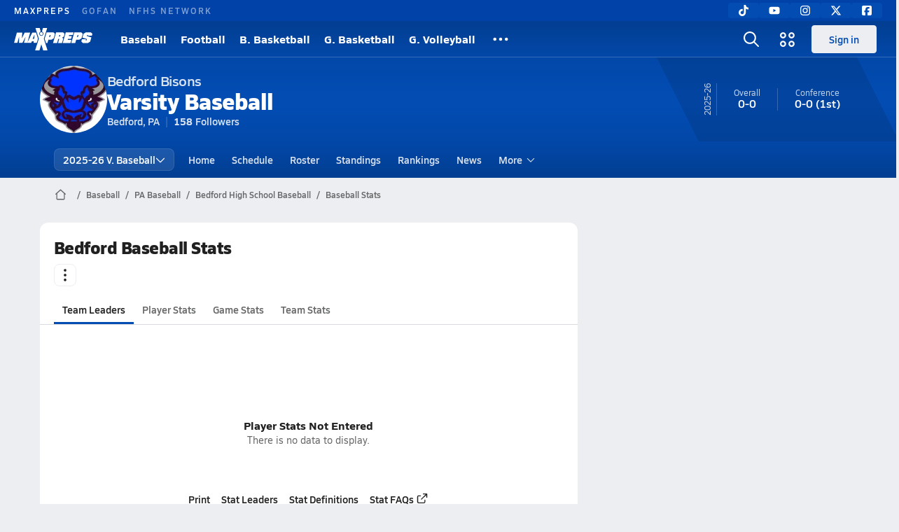

--- FILE ---
content_type: text/javascript
request_url: https://asset.maxpreps.io/_next/static/chunks/6091-e2ebacc03ee372b3.js
body_size: 4173
content:
"use strict";(self.webpackChunk_N_E=self.webpackChunk_N_E||[]).push([[6091],{9038:(e,a,t)=>{t.d(a,{C:()=>s});var n=t(37876),r=t(61679),i=t(91659),o=t(93637),l=t(39504);let s=e=>{let{page:a,teamCanonicalUrl:t,isAdminPage:s,queryParams:c,...d}=e,u=(0,i.SC)(),{appType:p}=(0,r._)(),{canonicalUrl:v}=u.data,h=(0,l.Zl)(a,null!=t?t:v,p,s,c);return(0,n.jsx)(o.v,{...d,href:h})}},23983:(e,a,t)=>{t.d(a,{Yg:()=>i});var n=t(50803),r=t(1249);let i=async(e,a,t,i)=>(0,r.Tv)("/gatewayweb/react/users-career-contacts/v1?userId=".concat(e),a,t,(0,n.xV)(i))},47255:(e,a,t)=>{t(23983),t(1249),t(26339),t(15517),t(31966),t(29606),t(39110),t(97893),t(73545),t(44410),t(39288)},55016:(e,a,t)=>{t.d(a,{Q:()=>s});var n=t(94710),r=t(74399),i=t(48671),o=t(83782);t(63659);let l=(e,a,t,n)=>{e&&e[a]&&t.push("team-".concat(n))},s={pageMetaData:{hierarchy:["team"]},getProjectContextDataPoints:(e,a)=>{if(!(null==e?void 0:e.teamContext))return{};let{teamContext:t}=e,{teamId:s,allSeasonId:c,season:d}=t.data,u="NotLoaded"===a[1]||"Loading"===a[1]?"not-yet-calculated":a[0].userId===r.A?"n/a":(0,o.V)(t,a[0].roles,void 0,!1)?"manager":(0,i.E)(s,a[0].roles,!1)?"school-admin":(0,n.eD)(a[0].favoriteTeams,s,null!=c?c:"",d)?"follower":"n/a",p=(()=>{let e=t.tda,a=["team"];return l(e,"hasStats",a,"stats"),l(e,"hasVideos",a,"videos"),l(e,"hasContests",a,"contests"),l(e,"hasTeamRoster",a,"roster"),l(e,"hasStandings",a,"standings"),l(e,"hasArticles",a,"articles"),l(e,"hasProPhotos",a,"photo-galleries"),l(e,"hasRankings",a,"rankings"),l(e,"isAnyCoachActive",a,"active-coach"),l(e,"hasMaxprepsTeamPreview",a,"preview-mp"),l(e,"hasImportedTeamPreview",a,"preview-import"),a.join(",")})();return{...t.data,schoolName:t.data.schoolFormattedName,content:p,affiliation:u}}}},74280:(e,a,t)=>{t.d(a,{m:()=>q});var n=t(37876),r=t(91659),i=t(14175),o=t(75503),l=t(96054),s=t(5701),c=t(18997),d=t(92640),u=t(45105),p=t.n(u);let v=()=>(0,n.jsx)(p(),{id:"ze-snippet",strategy:"lazyOnload",src:"https://static.zdassets.com/ekr/snippet.js?key=34803478-4352-4be8-a5fb-f9c7033da23f"});var h=t(35247),m=t(3317),g=t(14232),f=t(77232),y=t(36341),x=t(61679),b=t(92675),C=t(39504);let j=e=>{let{pageKey:a}=e,t=(0,r.SC)(),{appType:i}=(0,x._)(),{mostRecentPublicGenderSportSeasonLevel:o}=t,l=(0,C.Zl)(a,o.canonicalUrl,i);return(0,n.jsx)(b.g,{publicHref:l})};var k=t(34714),w=t(39288),S=t(94710),P=t(83782),N=t(40186),A=t(9038);let I=e=>(0,n.jsx)(N.Or,{...e,variant:"tertiaryDynamic"}),_=e=>(0,n.jsx)(N.Or,{...e,variant:"tertiaryDynamic"}),D=e=>{let a,{page:t,publicPageKey:i,adminPageKey:o}=e,l=(0,h.h)(),{data:s,mostRecentPublicGenderSportSeasonLevel:c,teamSeasonPickerData:d}=(0,r.SC)(),{canonicalUrl:u,sportSeasonId:p}=s,v=t,m=!1;if(l){var g;a="Public","string"==typeof i&&(v=i),(null==(g=d.find(e=>e.sportSeasonId==p))?void 0:g.isPublished)||(u=c.canonicalUrl,p=c.sportSeasonId)}else a="Admin",m=!0,"string"==typeof o&&(v=o);return(0,n.jsx)(A.C,{page:v,teamCanonicalUrl:u,isAdminPage:m,visualComponent:l?I:_,children:a})},M=e=>{var a,t;let{pageConfig:i}=e,o=(0,r.SC)(),l=(0,P.k)(),{data:s,mostRecentAdminGenderSportSeasonLevel:c,favoriteCount:d,teamSeasonPickerData:u}=o,{schoolCanonicalUrl:p,schoolName:v,schoolMascot:h,schoolMascotUrl:m,stateCode:f,schoolCity:y,level:x,gender:b,sport:j,season:N,sportSeasonId:A}=s,I=(0,C.eZ)(u,x),_=(0,g.useMemo)(()=>o.teamSeasonPickerData.map(e=>e.season).filter((e,a,t)=>t.indexOf(e)===a).length,[o.teamSeasonPickerData]),M="".concat(x," ").concat((0,w.pV)(b,j,!0)," ").concat(_>1?"(".concat(N,")"):""),U="".concat(v," ").concat(null!=h?h:""),T=(0,S.aD)(o.sportData),E=(null==i?void 0:i.adminConfig)&&l&&!(c.sportSeasonId!==A&&!T)?(0,n.jsx)(D,{page:i.page,publicPageKey:null==i||null==(a=i.adminConfig)?void 0:a.publicPageKey,adminPageKey:null==i||null==(t=i.adminConfig)?void 0:t.adminPageKey}):void 0;return(0,n.jsx)(k.F,{schoolName:v,schoolMascotUrl:m,schoolCanonicalUrl:p,schoolCity:y,schoolStateCode:f,title:M,titleHref:I,subTitle:U,adminBtn:E,favoriteCount:d,teamMode:!0})};var U=t(51441),T=t(76990),E=t(53904),K=t(83822),L=t(47396);let V=(e,a,t,n)=>n?null!=t?t:a:e,O=e=>{let{navId:a}=e,t=(0,r.SC)(),i=(0,h.h)(),o=(0,f.DP)(),l=(0,T.M3)(),{teamMenuData:s,data:c}=t,{schoolName:d}=c,u=s.map(e=>((e,a,t)=>{let{text:n,subMenu:r,adminLoginUrl:i,adminUrl:o,publicUrl:l}=e,s=V(l,o,i,a);if(!s&&!r)return;let c=((e,a)=>null==e?void 0:e.map(e=>((e,a)=>{let{text:t,adminLoginUrl:n,adminUrl:r,publicUrl:i,openInPopup:o}=e,l=V(i,r,n,a);if(l)return{text:t,as:"a",asOptions:{href:l,target:o?"_blank":void 0}}})(e,a)).filter(e=>!!e))(r,a),d=(null==c?void 0:c.length)&&((e,a)=>e.some(e=>{var t;return(null==e||null==(t=e.asOptions)?void 0:t.href)!==a&&(null==e?void 0:e.as)!==a}))(c,s);if(s||d)return{text:n,href:s,subItems:d?c:void 0,onClick:"Shop"===n?()=>{(0,K.M)("team header",t)}:void 0}})(e,i,d)).filter(e=>!!e),p=(0,g.useMemo)(()=>({bg:o.nav.light,fg:E.ui.text.secondary,hover:o.surface.primary,active:o.surface.primary}),[o.nav.light,o.surface.primary]);return(0,n.jsx)(U.z,{pageNavLinks:u,navId:a,leftContent:l?(0,n.jsx)(L.G,{isTextAbbreviated:!1}):void 0,theme:p})};var R=t(40831),H=t(48385),z=t(49193),B=t(79608),F=t(66732),J=t(47319),W=t(89099),Z=t(4933),$=t(83301);let Q=e=>{let{sourceLocationName:a}=e;return(e=>{let a=(0,$.p)(),t=(0,F.rd)(),{role:n,id:i,isSignedIn:o}=(0,F.u1)()||{},l=(0,r.SC)(),{teamId:s,allSeasonId:c,season:d}=l.data,u=(0,Z.O)(l),{getMemberPageData:p}=(0,F.ge)(),v=(0,g.useRef)(!1),h=(0,W.useRouter)(),m=(0,g.useCallback)(()=>{let e=h.asPath;try{let a=new URL(e,H.MO);["favorite",J.KJ,"attribution"].forEach(e=>a.searchParams.delete(e)),(0,B.e)(a,void 0,void 0)}catch(e){}},[h]);(0,g.useEffect)(()=>{var a,r;if(v.current||!o||!t||!i||!n)return;v.current=!0;let l=new URLSearchParams(null==(r=window)||null==(a=r.location)?void 0:a.search);if("1"!==l.get("favorite"))return;let h=l.get("attribution");(async()=>{let a=await (0,z.r)(s,c,d,i,n,t,e,u,h||"unknown",!0);m(),a&&p(i,!0)})()},[o,a,t,i,n,s,c,d,u,m,p,e])})((0,R.$)("TF","Param",a)),null},Y=(0,f.DU)([".",".","{background:"," !important;}"],d.d,d.d,e=>{let{$color:a}=e;return a}),q=e=>{var a,t;let{teamContext:d,pageTitle:u,pageDescription:p,canonicalUrl:f,pageConfig:x,breadcrumbListData:b,siteNavData:C,children:k}=e,w=(0,h.h)(),S=(0,l.t)(x),P=(0,g.useMemo)(()=>{var e,a,t;let r=[];return S&&r.push({key:"team",component:(0,n.jsx)(M,{pageConfig:x})},{sticky:!0,key:"teamNav",component:(0,n.jsx)(O,{navId:(null==x?void 0:x.navId)||""})}),w&&(null==x||null==(e=x.adminConfig)?void 0:e.isBannerVisible)&&r.push({key:"back_to_public",sticky:!0,component:(0,n.jsx)(j,{pageKey:null!=(t=null==x||null==(a=x.adminConfig)?void 0:a.publicPageKey)?t:x.page})}),r},[x,w,S]),{schoolColor1:N,schoolColor2:A,schoolColor3:I,schoolCanonicalUrl:_,schoolName:D,schoolMascotUrl:U,schoolAddress:T,schoolZipCode:E,schoolShouldAppendHighSchoolString:K,stateCode:L,schoolCity:V}=(null==d?void 0:d.data)||{},{schoolPartnerInfo:R}=d,H=(0,m.V)(N,A,I),z=(null==x?void 0:x.page)===y.t.Home?void 0:"".concat(null==d||null==(a=d.data)?void 0:a.formattedSportSeasonName," ").concat(null==x?void 0:x.pageName),B=(0,g.useMemo)(()=>b?{data:b,pageName:z}:void 0,[b,z]);return(0,n.jsxs)(r.C1,{initContextValue:d,children:[(0,n.jsx)(Y,{$color:H.school.primary}),w&&(0,n.jsx)(v,{}),(0,n.jsx)(Q,{sourceLocationName:null!=(t=x.sourceLocationName)?t:"Unknown"}),(0,n.jsx)(o.q,{siteNavData:C,breadcrumbConfig:B,theme:H,pageConfig:x,subheaders:P,isSkyboxHidden:x.isSkyboxHidden,children:(0,n.jsxs)(i.t,{includeLayoutManager:!0,pageConfig:x,children:[(0,n.jsx)(s.p,{title:u,description:p,canonical:f}),k,S&&(0,n.jsx)(c.K,{address:T,canonicalUrl:_,city:V,mascotUrl:U,name:D,partnerInfo:R,shouldAppendHighSchoolString:K,state:L,zip:E})]})})]})}},79608:(e,a,t)=>{t.d(a,{e:()=>s});var n=t(79563),r=t(91949),i=t(61510),o=t(89099),l=t.n(o);let s=function(e){var a;let t=arguments.length>1&&void 0!==arguments[1]?arguments[1]:void 0,o=arguments.length>2?arguments[2]:void 0,s=null==(a=(0,i.J)(e,!0,(null==o?void 0:o.appType)||r.uC.Website))?void 0:a.toString();return n.JW.isCSREnabled?l().replace(s,void 0,t):(window.location.replace(s),!0)}},92640:(e,a,t)=>{t.d(a,{L:()=>o,d:()=>i});var n=t(63039),r=t(18706);let i="Toastify__progress-bar",o=e=>{var a;let t=new Set;null==e||null==(a=e.errors)||a.forEach(e=>{t.has(e)||t.add(e)}),t.forEach(e=>{if(e.includes("https:"))return(0,r.yA)(e);(0,n.r)(e,n.B.Error)})}},92675:(e,a,t)=>{t.d(a,{g:()=>c});var n=t(37876),r=t(76451),i=t(93637),o=t(14092),l=t(53904);let s=t(77232).I4.div.withConfig({componentId:"sc-a0189d2-0"})(["width:100%;height:55px;background-color:",";white-space:nowrap;display:flex;align-items:center;justify-content:center;.stuck &{box-shadow:0 8px 8px 0 ",";}span,b{margin-right:6px;}"],l.dA.surface.information,l.fs.light),c=e=>{let{publicHref:a}=e;return(0,n.jsxs)(s,{children:[(0,n.jsxs)("span",{className:"top",children:["You are in ",(0,n.jsx)("b",{children:"Admin View."}),(0,n.jsx)(r.jp,{andAbove:!0,children:"Want to preview your public page?"})]}),(0,n.jsx)(i.v,{href:a,className:o.KQ.action_90_semibold,$underline:!0,children:"View As Public"})]})}}}]);

--- FILE ---
content_type: text/javascript
request_url: https://asset.maxpreps.io/_next/static/chunks/1516-64c001dafcab2233.js
body_size: 3061
content:
"use strict";(self.webpackChunk_N_E=self.webpackChunk_N_E||[]).push([[1516],{13254:(e,n,r)=>{r.d(n,{s:()=>l});var a=r(57435),i=r(80074);let l=(e,n,r,l)=>{let t={moduleCampaign:i.q,moduleName:e,moduleLocation:n,moduleAction:l,clickText:r};(0,a.k)("top-performers-interactions",t)}},13711:(e,n,r)=>{r.d(n,{U:()=>v});var a,i,l=r(37876),t=r(73248),d=r(78483),o=r(24182),s=r(76055),c=r(11191),u=r(77232),p=r(14092),h=r(22546),x=r(53904);let g=["Stat Definitions","Stat FAQs"],m=(0,u.I4)(c.e).withConfig({componentId:"sc-9d502a26-0"})(["color:",";"," display:flex;flex-direction:column;border-radius:12px;overflow:hidden;box-shadow:1px 8px 40px ",";.body{padding:",";}.header{display:flex;align-items:center;justify-content:space-between;padding:0 ",";height:60px;width:100%;color:",";background-color:",";",";}ul{li{padding:"," 0;}ul{margin:0 0 "," ",";}}p{text-align:center;color:",";padding-top:",";border-top:"," 1px solid;}"],x.dA.text.primary,null==(a=p.Pg.get(p.KQ.detail_90_reg))?void 0:a.css,x.fs.light,h.i.s125,h.i.s125,x.uL,e=>e.theme.school.primary,null==(i=p.Pg.get(p.KQ.heading_125_bold))?void 0:i.css,h.i.s25,h.i.s25,h.i.s100,x.dA.text.secondary,h.i.s100,x.dA.surface.border),v=e=>{let{onClose:n,qualifications:r,footerLinks:a}=e;return(0,l.jsx)(d.F,{onOpenChange:n,trigger:void 0,defaultOpen:!0,content:(0,l.jsx)(t.g,{$maxWidth:"520px",children:(0,l.jsxs)(m,{children:[(0,l.jsxs)("div",{className:"header",children:[(0,l.jsx)("span",{children:"Stat Leaderboard Qualifications"}),(0,l.jsx)(o.J,{onClick:n})]}),(0,l.jsx)("div",{className:"body",children:(0,l.jsx)("ul",{children:r.map(e=>"string"==typeof e?(0,l.jsx)("li",{children:e},e):(0,l.jsxs)(l.Fragment,{children:[(0,l.jsx)("li",{children:(0,l.jsx)("strong",{children:e.contextName})}),(0,l.jsx)("ul",{children:e.minimums.map(e=>(0,l.jsx)("li",{children:e},e))},e.contextName)]}))})}),(0,l.jsx)("p",{children:"Stat leaderboards are updated nightly."}),(0,l.jsx)(s.a,{links:null==a?void 0:a.filter(e=>g.includes(e.text))})]})})})}},16924:(e,n,r)=>{r.d(n,{a:()=>a});var a=function(e){return e[e.Stat=0]="Stat",e[e.Jersey=1]="Jersey",e[e.Name=2]="Name",e[e.Date=3]="Date",e}({})},17224:(e,n,r)=>{r.d(n,{t:()=>m});var a=r(37876),i=r(29868),l=r(14092),t=r(53904),d=r(17121);r(14232);var o=r(77232),s=r(93637),c=r(66361),u=r(22546),p=r(33354);let h=o.I4.ul.withConfig({componentId:"sc-182c58b8-0"})([".value-abbr{text-align:right;}.abbr,.sub-title{color:",";margin-top:2px;}.abbr{text-transform:uppercase;}.rank{color:",";}.leader-row{display:grid;align-items:center;gap:",";grid-template-columns:auto 1fr auto;&.featured{grid-template-columns:auto auto 1fr auto;.abbr{margin-top:0;}}.name,.sub-title a{display:block;}padding:"," ",";border-bottom:1px solid ",";}"],t.dA.text.secondary,t.dA.text.secondary,u.i.s75,u.i.s100,u.i.s75,t.dA.surface.border),x=e=>{let{abbr:n,leaderList:r}=e;return(0,a.jsx)(h,{children:r.map((e,r)=>{let i=0===r,{athleteLink:t,athletePhotoUrl:d,athleteName:o,valueText:u,subTitle:h,subTitleLink:x}=e;return(0,a.jsx)("li",{children:(0,a.jsxs)("div",{className:"leader-row ".concat(i?"featured":""),children:[(0,a.jsx)("div",{className:"".concat(l.KQ.detail_90_reg," rank"),children:r+1}),i&&(0,a.jsx)(c.q,{src:d&&(0,p.V2)(d,{width:96},!0),alt:o,size:40}),(0,a.jsxs)("div",{children:[(0,a.jsx)(s.v,{href:t,className:"name ".concat(l.KQ.heading_90_semibold),$hoverUnderline:!0,children:o}),(0,a.jsx)("div",{className:"sub-title ".concat(l.KQ.detail_75_reg),children:x?(0,a.jsx)(s.v,{href:x,$hoverUnderline:!0,children:h}):h})]}),(0,a.jsxs)("div",{className:"value-abbr",children:[(0,a.jsx)("div",{className:"value ".concat(i?l.KQ.detail_125_bold:l.KQ.detail_90_reg),children:u}),(0,a.jsx)("div",{className:"abbr ".concat(l.KQ.detail_75_reg),children:n})]})]})},t)})})},g=o.I4.div.withConfig({componentId:"sc-c1da850a-0"})(["display:grid;grid-template-columns:1fr;","{grid-template-columns:repeat(2,1fr);}gap:32px;padding:20px;h3{display:block;background-color:",";padding:8px 12px;border-radius:8px;color:",";a{color:",";display:block;}}"],i.Wi.Tablet,t.dA.surface.tertiary,t.dA.text.primary,t.dA.text.primary),m=e=>{let{statListWithLeaders:n,bottomActionConfig:r,season:i}=e;return(0,a.jsx)(g,{children:n.map(e=>{let n,{displayName:t,abbr:o,leaders:c,bottomActionConfig:u}=e,p=null!=u?u:r;return(null==p?void 0:p.onClick)?n=(0,a.jsx)(d.YP,{onClick:()=>{var e;return null==p||null==(e=p.onClick)?void 0:e.call(p,t)},children:null==p?void 0:p.text}):(null==p?void 0:p.href)&&(n=(0,a.jsx)(s.v,{href:null==p?void 0:p.href,visualComponent:d.YP,children:null==p?void 0:p.text})),(0,a.jsxs)("div",{children:[(0,a.jsx)("h3",{className:"header ".concat(l.KQ.heading_100_bold),title:o,children:(null==p?void 0:p.href)?(0,a.jsx)(s.v,{href:p.href,children:t}):t}),(0,a.jsx)(x,{abbr:o,leaderList:c}),n]},"".concat(t," ").concat(null!=i?i:""))})})}},23506:(e,n,r)=>{r.d(n,{B:()=>l});var a=r(37876),i=r(32577);let l=e=>(0,a.jsx)(i.W,{incIndex:1,...e})},29137:(e,n,r)=>{r.d(n,{v:()=>s});var a=r(37876),i=r(14092),l=r(7856),t=r(13254),d=r(99374);let o=(0,r(77232).Ay)(d.F).withConfig({componentId:"sc-6e1311f1-0"})(["margin:",";"],e=>e.$margin||"0"),s=e=>{let{setIsModalOpen:n,trackingModuleName:r,...d}=e;return(0,a.jsx)(o,{onClick:()=>{r&&(e=>(0,t.s)(e,"leaderboard qualifications","".concat((0,l.fF)(e),"/leaderboard-qualifications"),l.Rt))(r),n(!0)},...d,className:i.KQ.action_90_semibold,$underline:!0,children:"Leaderboard Qualifications"})}},32577:(e,n,r)=>{r.d(n,{D:()=>s,W:()=>c});var a=r(37876),i=r(49198),l=r(79563),t=r(76990),d=r(24830),o=r(79696);let s=()=>(0,t.DD)(728),c=e=>{let n=s(),r=(0,l.gl)()?i.a.LeaderboardBannerInc:n?d.z.DesktopLeaderboardInc:d.z.MobileBannerInc;return(0,a.jsx)(o.i,{code:r,...e})}},52325:(e,n,r)=>{r.d(n,{H:()=>a});var a=function(e){return e[e.None=0]="None",e[e.Asc=1]="Asc",e[e.Desc=2]="Desc",e}({})},66112:(e,n,r)=>{r.d(n,{_7:()=>c,ZI:()=>s});var a=function(e){return e[e.CurrentWindow=0]="CurrentWindow",e[e.NewTab=1]="NewTab",e[e.NewWindow=2]="NewWindow",e}({}),i=r(52325),l=r(16924);let t={location:0,status:0,scrollbars:1,resizeable:1,width:750,height:750},d=function(e,n){let r=arguments.length>2&&void 0!==arguments[2]?arguments[2]:void 0,a=arguments.length>3&&void 0!==arguments[3]?arguments[3]:void 0;e.preventDefault();let i={...t,...a};window.open(n,r,Object.values(i).join(","))};var o=r(92604);i.H.None,l.a.Name;let s=(e,n,r)=>[...e].sort((e,a)=>{let l,t;return l=e.columns[n].value,t=a.columns[n].value,(0,o.U)(l,t,{isDescending:r===i.H.Desc})}),c=e=>{var n;return null!=(n=null==e?void 0:e.map(e=>({text:e.displayText,as:"a",asOptions:{href:e.canonicalUrl,target:e.linkBehaviour===a.NewTab?"_blank":void 0,onClick:e.linkBehaviour===a.NewWindow?n=>d(n,e.canonicalUrl):void 0}})))?n:[]}},76055:(e,n,r)=>{r.d(n,{a:()=>u});var a,i=r(37876),l=r(14092),t=r(53904),d=r(99374);r(14232);var o=r(77232),s=r(93637);let c=o.I4.div.withConfig({componentId:"sc-3c44bed6-0"})(["display:flex;flex-wrap:wrap;align-items:center;justify-content:center;padding:12px 20px;"," a,button{margin:4px 0;padding:0 8px;display:inline-block;:not(:last-child){border-right:1px solid ",";}}"],null==(a=l.Pg.get(l.KQ.action_90_semibold))?void 0:a.css,t.dA.surface.border),u=e=>{let{links:n,anchorComponent:r}=e;return(0,i.jsx)(c,{children:n.map(e=>((e,n)=>{let{text:r,as:a,asOptions:l}=e;return"button"===a?(0,i.jsx)(d.F,{...l,$underline:!0,children:r},r):"a"===a?(0,i.jsx)(n,{...l,$underline:!0,children:r},r):void 0})(e,null!=r?r:s.v))})}},99374:(e,n,r)=>{r.d(n,{F:()=>l});var a=r(77232),i=r(13458);let l=(0,a.I4)(i.LG).attrs(e=>{var n;return{type:null!=(n=e.type)?n:"button",as:"button"}}).withConfig({componentId:"sc-753d242c-0"})(["appearance:none;"])}}]);

--- FILE ---
content_type: text/javascript
request_url: https://asset.maxpreps.io/_next/static/chunks/2896-9eace147306adabd.js
body_size: 4235
content:
(self.webpackChunk_N_E=self.webpackChunk_N_E||[]).push([[2896],{3897:(e,t,r)=>{"use strict";r.d(t,{U:()=>s});var n=r(37876),c=r(49198),o=r(79563),i=r(24830),l=r(79696);let s=e=>{let{incIndex:t,...r}=e,s=void 0!==t,a=(0,o.gl)()?c.a.MPUPlusRail:s?i.z.DesktopMPUInc:i.z.DesktopMPUPlusTop;return(0,n.jsx)(l.i,{code:a,holdWidth:!0,...r,incIndex:(0,o.gl)()?void 0:t})}},6077:(e,t)=>{"use strict";t.mw={prefix:"far",iconName:"star-sharp",icon:[512,512,[],"e28b","M256 0c10.5 0 19.7 6.8 22.9 16.7L329.6 176 488 176c10.3 0 19.4 6.5 22.7 16.2s.1 20.4-8 26.7L371.9 320.7 422.9 480.7c3.2 10-.5 21-9.1 27s-20.2 5.7-28.5-.7L256 406.4 126.7 506.9c-8.3 6.5-19.8 6.8-28.5 .7s-12.3-16.9-9.1-27L140.1 320.7 9.3 218.9c-8.1-6.3-11.3-17-8-26.7S13.7 176 24 176l158.5 0 50.7-159.3C236.3 6.8 245.6 0 256 0zm0 103.2L222.9 207.3c-3.2 10-12.4 16.7-22.9 16.7L94 224 182.7 293.1c7.9 6.2 11.2 16.6 8.1 26.2l-32.5 102.3 82.9-64.5c8.7-6.7 20.8-6.7 29.5 0l82.9 64.5-32.5-102.3c-3-9.6 .2-20 8.1-26.2L418.1 224 312 224c-10.5 0-19.7-6.8-22.9-16.7L256 103.2z"]},t.kh=t.mw},16783:(e,t,r)=>{"use strict";r.d(t,{s:()=>c});var n=r(18847);let c=r.n(n)()(()=>r.e(8860).then(r.bind(r,58860)).then(e=>({default:e.ContributionCard})),{loadableGenerated:{webpack:()=>[58860]},ssr:!1})},36158:(e,t,r)=>{"use strict";r.d(t,{F:()=>l});var n=r(37876),c=r(91659),o=r(35217);let i=function(e,t,r){let n=arguments.length>3&&void 0!==arguments[3]?arguments[3]:{admin:!1,mobile:!1,includeHighSchool:!1};return"".concat(t.schoolName," ").concat(n.includeHighSchool?"High School":""," ").concat(t.formattedSportSeasonName," ").concat(e)},l=e=>{var t;let{titleOverride:r,pageConfig:l,as:s="h1",...a}=e,d=(0,c.SC)(),u=r||i(null!=(t=l.pageName)?t:"",d.data,l);return(0,n.jsx)(o.a,{title:u,as:s,...a})}},36916:(e,t)=>{"use strict";t.mw={prefix:"far",iconName:"chevron-right",icon:[320,512,[9002],"f054","M313.5 239c9.4 9.4 9.4 24.6 0 33.9l-200 200c-9.4 9.4-24.6 9.4-33.9 0s-9.4-24.6 0-33.9l183-183-183-183c-9.4-9.4-9.4-24.6 0-33.9s24.6-9.4 33.9 0l200 200z"]},t.Xk=t.mw},43565:(e,t,r)=>{"use strict";r(31047),r(97893)},48041:e=>{!function(){"use strict";var t={815:function(e){e.exports=function(e,r,n,c){r=r||"&",n=n||"=";var o={};if("string"!=typeof e||0===e.length)return o;var i=/\+/g;e=e.split(r);var l=1e3;c&&"number"==typeof c.maxKeys&&(l=c.maxKeys);var s=e.length;l>0&&s>l&&(s=l);for(var a=0;a<s;++a){var d,u,p,m,f=e[a].replace(i,"%20"),h=f.indexOf(n);(h>=0?(d=f.substr(0,h),u=f.substr(h+1)):(d=f,u=""),p=decodeURIComponent(d),m=decodeURIComponent(u),Object.prototype.hasOwnProperty.call(o,p))?t(o[p])?o[p].push(m):o[p]=[o[p],m]:o[p]=m}return o};var t=Array.isArray||function(e){return"[object Array]"===Object.prototype.toString.call(e)}},577:function(e){var t=function(e){switch(typeof e){case"string":return e;case"boolean":return e?"true":"false";case"number":return isFinite(e)?e:"";default:return""}};e.exports=function(e,o,i,l){return(o=o||"&",i=i||"=",null===e&&(e=void 0),"object"==typeof e)?n(c(e),function(c){var l=encodeURIComponent(t(c))+i;return r(e[c])?n(e[c],function(e){return l+encodeURIComponent(t(e))}).join(o):l+encodeURIComponent(t(e[c]))}).join(o):l?encodeURIComponent(t(l))+i+encodeURIComponent(t(e)):""};var r=Array.isArray||function(e){return"[object Array]"===Object.prototype.toString.call(e)};function n(e,t){if(e.map)return e.map(t);for(var r=[],n=0;n<e.length;n++)r.push(t(e[n],n));return r}var c=Object.keys||function(e){var t=[];for(var r in e)Object.prototype.hasOwnProperty.call(e,r)&&t.push(r);return t}}},r={};function n(e){var c=r[e];if(void 0!==c)return c.exports;var o=r[e]={exports:{}},i=!0;try{t[e](o,o.exports,n),i=!1}finally{i&&delete r[e]}return o.exports}n.ab="//";var c={};c.decode=c.parse=n(815),c.encode=c.stringify=n(577),e.exports=c}()},51814:(e,t,r)=>{"use strict";r.d(t,{B:()=>l});var n=r(37876),c=r(8069),o=r(79563),i=r(67466);let l=e=>{let{children:t,...r}=e;return(0,n.jsx)(n.Fragment,{children:(0,n.jsxs)(i.p,{...r,children:[t,(0,o.gl)()&&(0,n.jsx)("div",{className:c.zF})]})})}},54826:(e,t)=>{"use strict";t.mw={prefix:"far",iconName:"print",icon:[512,512,[128424,128438,9113],"f02f","M384 144l48 0 0-37.5c0-17-6.7-33.3-18.7-45.3L370.7 18.7C358.7 6.7 342.5 0 325.5 0L144 0C108.7 0 80 28.7 80 64l0 80 48 0 0-80c0-8.8 7.2-16 16-16l181.5 0c4.2 0 8.3 1.7 11.3 4.7l42.5 42.5c3 3 4.7 7.1 4.7 11.3l0 37.5zM368 368l0 96-224 0 0-96 224 0zM128 320c-17.7 0-32 14.3-32 32l0 16-48 0 0-112c0-8.8 7.2-16 16-16l384 0c8.8 0 16 7.2 16 16l0 112-48 0 0-16c0-17.7-14.3-32-32-32l-256 0zm288 96l64 0c17.7 0 32-14.3 32-32l0-128c0-35.3-28.7-64-64-64L64 192c-35.3 0-64 28.7-64 64L0 384c0 17.7 14.3 32 32 32l64 0 0 64c0 17.7 14.3 32 32 32l256 0c17.7 0 32-14.3 32-32l0-64z"]},t.Jx=t.mw},63446:(e,t,r)=>{"use strict";r.d(t,{Ey:()=>l,Hg:()=>i,ow:()=>o});var n=r(56557),c=r.n(n);let o={complete:"dddd, MMM D, YYYY",long:"MMM D, YYYY",medium:"ddd, M/D",common:"M/D/YYYY",short:"M/D",htmlDateInput:"YYYY-MM-DD"},i={standard:"h:mma",htmlTimeInput:"HH:mm"},l=(e,t,r)=>{if(!e)return"";let n="string"==typeof e?e.replace("Z",""):e,o=[];return t&&o.push(c()(n).format(t)),r&&o.push(c()(n).format(r)),o.join(" @ ")}},66903:(e,t,r)=>{"use strict";r.d(t,{k:()=>s});var n=r(37876),c=r(53904);r(14232);var o=r(77232),i=r(14092);let l=o.I4.div.withConfig({componentId:"sc-d0f79ad7-0"})(["display:flex;flex-direction:column;align-items:center;text-align:center;.action-container{margin-top:16px;}p{color:",";}"],c.dA.text.secondary),s=e=>{let{header:t="No Data",subheader:r="There is no data to display.",action:c,className:o}=e;return(0,n.jsxs)(l,{className:o,children:[(0,n.jsx)("h3",{className:i.KQ.heading_100_bold,children:t}),(0,n.jsx)("p",{className:i.KQ.body_90_reg,children:r}),c&&(0,n.jsx)("div",{className:"action-container",children:c})]})}},67466:(e,t,r)=>{"use strict";r.d(t,{p:()=>l});var n=r(29868),c=r(22546),o=r(77232),i=r(46133);let l=o.I4.div.withConfig({componentId:"sc-51fdaa7e-0"})(["display:flex;flex-direction:column;> ","{margin:0;}gap:",";","{gap:",";}","{gap:",";> ","{margin:0;}}"],i.$,e=>{let{$mobile:t}=e;return null!=t?t:c.i.s50},n.Wi.Tablet,e=>{let{$tablet:t}=e;return null!=t?t:c.i.s50},n.Wi.Desktop,e=>{let{$desktop:t}=e;return null!=t?t:c.i.s100},i.$)},86273:(e,t,r)=>{"use strict";r.d(t,{A:()=>h});var n=r(37876),c=r(93637),o=r(55444),i=r(14092),l=r(6191),s=r(66821),a=r(44518),d=r(40186),u=r(47102),p=r(96526),m=r(54826);r(14232);let f=r(77232).I4.div.withConfig({componentId:"sc-872e4319-0"})(["display:flex;align-items:center;gap:8px;"]),h=e=>{let{printHref:t,postVideoHref:r,menuItems:p=[]}=e,m=(0,o.m)();return(0,n.jsxs)(f,{children:[m&&t&&(0,n.jsx)(c.v,{href:t,target:"_blank",visualComponent:v}),r&&(0,n.jsx)(c.v,{href:r,className:i.KQ.action_90_semibold,visualComponent:x,children:"Post Video"}),p&&(0,n.jsx)(l.r,{groups:[{items:(0,a.v)(p)}],trigger:(0,n.jsx)(s.Mz,{asChild:!0,children:(0,n.jsx)(d.Or,{icon:u.v})})})]})},x=e=>{let{...t}=e;return(0,n.jsx)(d.Or,{icon:p.XY,...t})},v=e=>{let{...t}=e;return(0,n.jsx)(d.Or,{icon:m.Jx,isOnlyIconOnMobile:!0,...t,children:"Print"})}},89917:(e,t,r)=>{"use strict";r.d(t,{p:()=>g});var n=r(37876),c=r(61679),o=r(91659),i=r(3897),l=r(74125),s=r(51814),a=r(67466),d=r(76451),u=r(35247),p=r(76990),m=r(29868);r(14232);var f=r(77232),h=r(16783);let x=(0,f.I4)(a.p).withConfig({componentId:"sc-9491ed23-0"})(["margin-bottom:8px;","{margin-bottom:16px;}"],m.Wi.Desktop),v=(0,f.I4)(a.p).withConfig({componentId:"sc-9491ed23-1"})(["margin-top:8px;","{margin-top:16px;}"],m.Wi.Desktop),g=e=>{let{children:t,pageConfig:r,adminToggleButton:a,childrenAboveCard:m,childrenBelowCard:f,childrenRightRailDesktopOnly:g=(0,n.jsx)(i.U,{}),areDefaultCardsManagedByParent:j=!1}=e,y=(0,o.SC)(),{appType:b}=(0,c._)(),C=(0,p.GM)(),M=(0,u.h)();return(0,n.jsxs)(l.A,{columnLayout:M?l.r.SingleWide:l.r.RightRailNarrow,pageConfig:r,children:[(0,n.jsxs)("div",{children:[(!C&&a||m)&&(0,n.jsxs)(x,{children:[(0,n.jsx)(d.jp,{andBelow:!0,children:a}),m]}),t,f&&(0,n.jsx)(v,{children:f})]}),!M&&(0,n.jsx)(d.X8,{children:(0,n.jsxs)(s.B,{children:[a,g,!j&&!M&&!b&&(0,n.jsx)(h.s,{hasTeamPhotoUrl:!!y.teamPhotoUrl})]})})]})}},90398:(e,t)=>{"use strict";t.mw={prefix:"far",iconName:"chevron-down",icon:[448,512,[],"f078","M207.5 409c9.4 9.4 24.6 9.4 33.9 0l200-200c9.4-9.4 9.4-24.6 0-33.9s-24.6-9.4-33.9 0l-183 183-183-183c-9.4-9.4-24.6-9.4-33.9 0s-9.4 24.6 0 33.9l200 200z"]},t.Jt=t.mw},96526:(e,t)=>{"use strict";t.mw={prefix:"far",iconName:"video-plus",icon:[576,512,[],"f4e1","M352 112c8.8 0 16 7.2 16 16l0 256c0 8.8-7.2 16-16 16L96 400c-8.8 0-16-7.2-16-16l0-256c0-8.8 7.2-16 16-16l256 0zM96 64c-35.3 0-64 28.7-64 64l0 256c0 35.3 28.7 64 64 64l256 0c35.3 0 64-28.7 64-64l0-256c0-35.3-28.7-64-64-64L96 64zM464 172l0 60 64-48 0 144-64-48 0 60 73.6 55.2c4.2 3.1 9.2 4.8 14.4 4.8 13.3 0 24-10.7 24-24l0-240c0-13.3-10.7-24-24-24-5.2 0-10.2 1.7-14.4 4.8L464 172zM224 160c-13.3 0-24 10.7-24 24l0 48-48 0c-13.3 0-24 10.7-24 24s10.7 24 24 24l48 0 0 48c0 13.3 10.7 24 24 24s24-10.7 24-24l0-48 48 0c13.3 0 24-10.7 24-24s-10.7-24-24-24l-48 0 0-48c0-13.3-10.7-24-24-24z"]},t.XY=t.mw},97894:(e,t,r)=>{"use strict";r.d(t,{$G:()=>o,Ds:()=>n,Uw:()=>l,ZH:()=>c,kj:()=>i,v$:()=>a});let n=(e,t,r)=>{let n=e.lastIndexOf(t);return e.slice(0,n)+e.slice(n).replace(t,r)},c=e=>e.charAt(0).toUpperCase()+e.slice(1),o=e=>(e||"").charAt(0).toUpperCase()+e.slice(1),i=function(e){let t=arguments.length>1&&void 0!==arguments[1]?arguments[1]:" • ";return e.filter(e=>!!e).join(t)},l=e=>e.length<3?e.join(" and "):((e,t,r)=>{var n;let c=null!=(n=null==e?void 0:e.lastIndexOf(t))?n:-1;if(c<0)return e;let[o,i]=s(e,c);return"".concat(o).concat(i.replace(t,r))})(e.join(", "),", ",", and "),s=(e,t)=>[e.slice(0,t),e.slice(t)],a=(e,t)=>{let r=e.indexOf(t);return r<0?[e]:s(e,r)}}}]);

--- FILE ---
content_type: text/javascript
request_url: https://asset.maxpreps.io/_next/static/chunks/pages/team/stats-7f8f8e3dda16baf2.js
body_size: 13356
content:
(self.webpackChunk_N_E=self.webpackChunk_N_E||[]).push([[1539],{1405:(e,t,a)=>{"use strict";a.d(t,{BH:()=>s,Q1:()=>l,RG:()=>i,nG:()=>o});let r={"5th":5,"6th":6,"7th":7,"8th":8,Freshman:9,Sophomore:10,Junior:11,Senior:12},n=new Map([[r["5th"],{key:r["5th"],shortForm:"5th",longForm:"5th"}],[r["6th"],{key:r["6th"],shortForm:"6th",longForm:"6th"}],[r["7th"],{key:r["7th"],shortForm:"7th",longForm:"7th"}],[r["8th"],{key:r["8th"],shortForm:"8th",longForm:"8th"}],[r.Freshman,{key:r.Freshman,shortForm:"Fr.",longForm:"Freshman"}],[r.Sophomore,{key:r.Sophomore,shortForm:"So.",longForm:"Sophomore"}],[r.Junior,{key:r.Junior,shortForm:"Jr.",longForm:"Junior"}],[r.Senior,{key:r.Senior,shortForm:"Sr.",longForm:"Senior"}]]),o=Array.from(n).map(e=>{let[,t]=e;return t}),i=[{label:"---",value:""},{label:"5",value:5},{label:"6",value:6},{label:"7",value:7},{label:"8",value:8},{label:"9",value:9},{label:"10",value:10},{label:"11",value:11},{label:"12",value:12}],s=e=>o.find(t=>t.longForm===e),l=e=>n.get(e)},17121:(e,t,a)=>{"use strict";a.d(t,{YP:()=>p,qj:()=>h});var r,n=a(37876),o=a(14092),i=a(22546),s=a(9919),l=a(77232),d=a(15856),c=a(47093);let u=(0,l.I4)(c.A).withConfig({componentId:"sc-6c2b9bfd-0"})([""," background-color:inherit;color:",";&:hover{color:",";text-decoration:underline;}display:flex;align-items:center;justify-content:center;width:100%;padding:"," 0;border-radius:0 0 12px 12px;"," .x-mi{margin-top:2px;margin-left:2px;}"],null==(r=o.Pg.get(o.KQ.action_100_semibold))?void 0:r.css,e=>{let{theme:t}=e;return t.text.primary},e=>{let{theme:t}=e;return t.text.secondary},i.i.s100,e=>{let{$isDividerVisible:t,theme:a}=e;return t?"border-top: 1px solid ".concat(a.surface.border,";"):""}),p=e=>{let{children:t,isDividerVisible:a,...r}=e;return(0,n.jsxs)(u,{...r,$isDividerVisible:a,children:[t,(0,n.jsx)(d.Z,{icon:s.w2,rotation:90,size:12})]})},h=e=>(0,n.jsx)(p,{...e,isDividerVisible:!0})},20044:(e,t,a)=>{"use strict";a.r(t),a.d(t,{__N_SSP:()=>eB,default:()=>eG});var r,n,o,i,s,l,d=a(37876),c=a(74280),u=a(49023),p=a(91659),h=a(3897),m=a(23506),x=a(76451),g=a(72268),v=a(66112),b=a(7856),f=a(13254),y=a(76055),j=a(35217),w=a(11191),S=a(72954),A=a(14e3),k=a(14232),C=a(63446),N=function(e){return e.TeamLeaders="TeamLeaders",e.Player="Player",e.Game="Game",e.Totals="Totals",e.NationalLeaders="NationalLeaders",e}({}),I=a(74121),T=a(96017),_=a(36158),L=a(89917),F=a(22546),D=a(97531),$=a(77232);let P=$.I4.div.withConfig({componentId:"sc-2f9405a2-0"})(["padding:"," "," 0;"],F.i.s100,F.i.s125),E=$.I4.div.withConfig({componentId:"sc-2f9405a2-1"})(["width:154px;"]),z=e=>{let{leagueAlias:t,tabSwitchIndex:a,onTabSwitchChange:r}=e,n=(0,$.DP)(),o=(0,k.useMemo)(()=>["Overall",t].map((e,t)=>({text:e,isActive:t===a})),[a,t]);return(0,d.jsx)(D.u,{options:o,onChange:r,activeColor:n.school.primary})};var Q=a(67615);let W="Stats",R=e=>{var t;let{lastUpdated:a,stdStatsDateStr:r}=e,n=r?(0,d.jsxs)(d.Fragment,{children:[W,(0,d.jsx)("span",{className:"emphasize",children:"(through ".concat(r,") ")})]}):W;return(0,d.jsx)(Q.i,{prefix:n,isUTC:!0,lastUpdated:null!=(t=a.timeStamp)?t:""})};var K=a(86273);let U=e=>{var t,a,r;let{menuItems:n}=e,o=null==n||null==(a=n[0])||null==(t=a.asOptions)?void 0:t.href;return(0,d.jsx)(K.A,{printHref:o,menuItems:(null!=(r=null==n?void 0:n.length)?r:0)>0?n:void 0})};var M=a(1249);let O=async function(e,t){let a=arguments.length>2&&void 0!==arguments[2]?arguments[2]:null,r=new URLSearchParams({teamId:e,sportSeasonId:t});return a&&r.set("leagueId",a),(0,M.J8)("gatewayweb/react/team-season-game-stats/rollup/v1?".concat(r.toString()))};var V=a(75056),H=a(66903);let B="Stats Not Entered",G="The coach only entered season totals.",q=$.I4.div.withConfig({componentId:"sc-fa34b56-0"})(["display:flex;align-items:center;justify-content:center;padding:48px 0;"]),J=e=>{let{statsTabId:t,hasStdStats:a=!1,isLeague:r=!1}=e,n=(0,p.SC)(),{leagueAlias:o}=n.stateData,{athleteName:i,contestName:s}=n.sportData;return(0,d.jsx)(q,{children:(0,d.jsx)(H.k,{...((e,t,a,r,n,o)=>{switch(e){case N.Player:case N.TeamLeaders:return{header:"".concat(a?r:""," ").concat(n," ").concat(B)};case N.Game:return{header:"".concat(a?r:""," ").concat(o," ").concat(B),subheader:t?G:void 0};case N.Totals:return{header:"".concat(a?r:"Team"," ").concat(B),subheader:t?G:void 0};default:return{header:B}}})(t,a,r,o,i,s)})})};var Z=a(29868),X=a(14092);let Y=$.I4.h3.withConfig({componentId:"sc-354abb23-0"})(["padding:16px 20px 8px;"," ","{padding:20px 20px 12px;","}"],null==(r=X.Pg.get(X.KQ.heading_90_bold))?void 0:r.css,Z.Wi.Tablet,null==(n=X.Pg.get(X.KQ.heading_100_bold))?void 0:n.css),ee=e=>{var t;let{currentStatsData:a,subgroupComponent:r,isLeague:n,sortedStatDisplayName:o,stdStatsDateStr:i,statsTabId:s}=e,[l,c]=(0,k.useState)(0);if(!(null==a||null==(t=a.groups)?void 0:t.length))return(0,d.jsx)(J,{statsTabId:s,isLeague:n});let{groups:u}=a,p=u.map((e,t)=>({text:e.name,as:"button",isActive:l===t})),h=u[l];return(0,d.jsxs)(d.Fragment,{children:[(0,d.jsx)(S.f,{tabs:p,onChange:e=>c(e.index)}),((e,t,a,r,n,o)=>null==t?void 0:t.map(t=>(0,d.jsxs)(k.Fragment,{children:[t.name&&(0,d.jsx)(Y,{children:t.name}),(0,d.jsx)(e,{subgroup:t,isLeague:a,stdStatsDateStr:r,sortedStatDisplayName:n,tabType:o})]},t.name)))(r,null==h?void 0:h.subgroups,n,i,o,s)]})};var et=a(52325),ea=a(16924),er=a(93637),en=a(4578),eo=a(76990),ei=a(53904),es=a(15856),el=a(9919),ed=a(36338),ec=a(59044),eu=a(66305);let ep=$.I4.div.withConfig({componentId:"sc-2bf9ef3d-0"})(["position:relative;table{width:100%;color:",";text-align:left;padding:0;border-collapse:separate;tr{&:nth-child(2n){td,th{background-color:",";}.sorted{background-color:",";}}&:nth-child(2n + 1){td,th{background-color:",";}.sorted{background-color:",";}}&:is(.header,.footer) > :is(td,th){border-top:1px solid ",";border-bottom:1px solid ",";white-space:nowrap;&:not(.sorted){background-color:",";}"," button{appearance:none;background-color:transparent;color:",";}}td,th{padding:",";&:first-child{text-align:center;}}th:first-child{padding-left:0;button{text-align:center;}}th.","{border-right:2px solid ",";}td.","{padding-right:",";border-right:2px solid ",";}"," .btn-container{padding:0;button{color:",";display:block;padding:8px;height:100%;width:100%;background-color:",";text-align:left;font-size:inherit;font-weight:inherit;letter-spacing:inherit;line-height:inherit;text-transform:inherit;appearance:none;cursor:pointer;&:hover{background-color:",";}}}}}.caption{margin-left:4px;}"],ei.dA.text.secondary,ei.dA.surface.primary,ei.dA.surface.tertiary,ei.dA.surface.tertiary,ei.dA.surface.secondary,ei.dA.surface.border,ei.dA.surface.border,ei.dA.surface.primary,null==(o=X.Pg.get(X.KQ.heading_90_semibold))?void 0:o.css,ei.dA.text.secondary,F.i.s50,eu.ph,ei.dA.surface.border,eu.ph,F.i.s75,ei.dA.surface.border,e=>{let{$tabType:t}=e;if(t===N.Game)return"&:nth-child(2) { ::first-letter { font-weight: bold; } }"},ei.dA.text.secondary,ei.dA.surface.primary,ei.dA.surface.tertiary),eh=e=>{let{subgroup:t,tabType:a,stdStatsDateStr:r,sortedStatDisplayName:n}=e,{stats:o}=t,{columns:i,rows:s}=o,l=(0,eo.al)(),[c,u]=(0,k.useState)(((e,t)=>Math.max(e.findIndex(e=>t?e.displayName===t:e.isSortedColumn),0))(i,n)),p=i[c],[h,m]=(0,k.useState)(null==p?void 0:p.sortDirection),x=h===et.H.Asc,g=(0,v.ZI)(s,c,h),b=a===N.Game?2:1,f=[(0,d.jsx)("tr",{className:"header",children:i.map((e,t)=>(0,d.jsx)("th",{title:e.displayName,className:"btn-container  ".concat(t===b?eu.ph:""," ").concat(c===t?"sorted":""),children:(0,d.jsxs)("button",{type:"button",onClick:()=>{u(t),t!==c?m(e.sortDirection||et.H.Asc):x?m(et.H.Desc):m(et.H.Asc)},className:c===t?"sorted":"",children:[e.header,c===t&&(0,d.jsx)(es.Z,{icon:el.w2,color:ei.dA.text.secondary,size:9,rotation:x?180:void 0,$margin:"4px 0 0"})]})},t))},"header-row")],y=g.map((e,t)=>(0,d.jsx)("tr",{children:e.columns.map((e,a)=>{let{value:r,href:n,caption:o,schoolNameAcronym:s}=e,u=r;return i[a].columnType===ea.a.Date&&(u=(0,C.Ey)(r,C.ow.short)),s&&(l||u.length>30)&&(u=s),(0,d.jsxs)("td",{className:"".concat(c===a?"sorted":""," ").concat(a===b?eu.ph:""),children:[n?(0,d.jsx)(er.v,{href:n,className:X.KQ.action_90_semibold,$hoverUnderline:!0,children:u}):u,o&&(0,d.jsx)("span",{className:"caption",children:o})]},"".concat(t,"-").concat(a))})},t)),j=i.filter(e=>e.columnType===ea.a.Stat),w=[(0,d.jsxs)("tr",{className:"footer",children:[(0,d.jsx)("td",{}),a===N.Game&&(0,d.jsx)("td",{}),(0,d.jsx)("th",{className:eu.ph,children:r?"Totals thru ".concat(r):"Season Totals"}),j.map((e,t)=>(0,d.jsx)("td",{className:(0,en.c)(c===t+b+1?"sorted":""),children:e.overallValue},t))]},"footer-row")];return(0,d.jsx)(ep,{$tabType:a,children:(0,d.jsx)(eu.te,{children:(0,d.jsx)(ec.X,{visualComponent:ed.s,headerRows:f,bodyRows:y,footerRows:w})})})},em=e=>{let{isLeague:t,sortedStatDisplayName:a,stdStatsDateStr:r,setLastUpdated:n}=e,[o,i]=(0,k.useState)(!0),[s,l]=(0,k.useState)(),{teamId:c,sportSeasonId:u,leagueId:h}=(0,p.SC)().data;return((0,k.useEffect)(()=>{(async()=>{i(!0);let[e,a]=await O(c,u,t?h:void 0);a?l(void 0):(l(null!=e?e:void 0),n(null==e?void 0:e.lastUpdated)),i(!1)})()},[c,u,h,t,i,n]),o)?(0,d.jsx)(V.k,{center:!0}):s?r?(0,d.jsx)(J,{statsTabId:N.Game,isLeague:t,hasStdStats:!0}):(0,d.jsx)(ee,{currentStatsData:s,subgroupComponent:eh,isLeague:t,sortedStatDisplayName:a,stdStatsDateStr:r,statsTabId:N.Game}):(0,d.jsx)(J,{statsTabId:N.Game,isLeague:t})};var ex=a(81633),eg=a(29137),ev=a(13711),eb=a(94710),ef=a(45902),ey=a(68479),ej=a(1405),ew=a(66361),eS=a(97894),eA=a(33354),ek=a(57982);let eC=()=>(0,f.s)("team stats","full leaderboard","team-stats/full-leaderboard",b.Rt),eN=$.I4.div.withConfig({componentId:"sc-a43cbdee-0"})(["ul + a{margin-top:",";display:flex;justify-content:flex-end;align-items:center;}h3 a{padding:"," 0;display:block;color:",";border-bottom:1px solid ",";","{border-bottom:none;padding:0;height:100%;}}.subheader{padding:"," 0 ",";","{padding:0;}display:flex;align-items:center;justify-content:space-between;color:",";}li a{color:",";&:not(.name):hover{color:",";}padding:"," 0;display:grid;gap:12px;grid-template-columns:18px 30px 1fr auto;align-items:center;","{grid-template-columns:40px 30px 1fr auto;}.grade-pos{margin-left:",";color:",";}.value-pos{margin-left:",";color:",";}}&:not(:last-child){margin-bottom:",";","{margin-bottom:",";}}","{display:grid;grid-template-columns:220px auto;gap:",";padding-top:",";border-top:1px solid ",";> div{border-left:1px solid ",";padding-left:",";}}"],F.i.s50,F.i.s75,ei.dA.text.primary,ei.dA.surface.border,Z.Wi.Desktop,F.i.s50,F.i.s25,Z.Wi.Desktop,ei.dA.text.secondary,ei.dA.text.primary,ei.dA.text.primary,F.i.s50,Z.Wi.Desktop,F.i.s25,ei.dA.text.tertiary,F.i.s25,ei.dA.text.secondary,F.i.s250,Z.Wi.Desktop,F.i.s125,Z.Wi.Desktop,F.i.s150,F.i.s125,ei.dA.surface.border,ei.dA.surface.border,F.i.s150),eI=e=>{let{stat:t}=e,{statName:a,statHeader:r,leaderboardCanonicalUrl:n,leaders:o}=t;return(0,d.jsxs)(eN,{children:[(0,d.jsx)("h3",{children:(0,d.jsx)(er.v,{href:n,className:X.KQ.heading_100_semibold,children:a})}),(0,d.jsxs)("div",{children:[(0,d.jsxs)("div",{className:"subheader ".concat(X.KQ.heading_100_semibold),children:[(0,d.jsx)("span",{children:"Rank"}),(0,d.jsx)("span",{children:r})]}),(0,d.jsx)("ul",{children:o.map(e=>{var t,a;let{athleteId:r,athleteFirstName:n,athleteLastName:o,currentRank:i,athletePhotoUrl:s,athleteClassYear:l,athletePositions:c,athleteStatsUrl:u,statValue:p}=e,h="".concat(n," ").concat(o),m=[];return l&&m.push(null!=(a=null==(t=(0,ej.Q1)(l))?void 0:t.shortForm)?a:""),c&&m.push(...c),(0,d.jsx)("li",{children:(0,d.jsxs)(er.v,{href:u,onClick:()=>(0,ek.$)("team stats"),className:X.KQ.detail_90_reg,children:[(0,d.jsx)("span",{children:i}),(0,d.jsx)(ew.q,{src:s&&(0,eA.V2)(s,{width:96},!0),size:30,alt:h}),(0,d.jsxs)("span",{className:"details",children:[(0,d.jsx)("span",{className:"name ".concat(X.KQ.heading_90_semibold),children:h}),(0,d.jsx)("span",{className:"grade-pos",children:(0,eS.kj)(m)})]}),(0,d.jsx)("span",{className:"value",children:p})]})},r)})}),(0,d.jsxs)(er.v,{href:n,onClick:eC,className:X.KQ.action_75_semibold,$hoverUnderline:!0,children:["Full Leaderboard",(0,d.jsx)(es.Z,{icon:el.w2,rotation:90})]})]})]})},eT=$.I4.div.withConfig({componentId:"sc-f9ccb49c-0"})(["h2{margin:"," 0 ",";}","{margin:"," 0 ",";","{margin-bottom:",";}max-width:328px;label{border:none;}select{background-color:",";border-radius:8px;}}.footnote{border-top:1px solid ",";margin-top:",";padding-top:",";text-align:center;color:",";}p{color:",";",";}p:nth-child(3){margin-bottom:",";}.context-wrapper:not(:last-child){margin-bottom:",";}"],F.i.s25,F.i.s50,ey.tV,F.i.s200,F.i.s300,Z.Wi.Desktop,F.i.s200,ei.dA.surface.tertiary,ei.dA.surface.border,F.i.s100,F.i.s100,ei.dA.text.tertiary,ei.dA.text.secondary,e=>e.$isEligibleForContextDropdown?"":"margin-bottom: ".concat(F.i.s200),F.i.s100,F.i.s300),e_=(e,t)=>{let a=0,r=e.contextType===ex.v.National?"nation":(0,eb.U)(e.contextType,t);switch(e.contextType){case ex.v.National:case ex.v.State:a=25;break;case ex.v.Section:case ex.v.Division:case ex.v.Association:a=15;break;case ex.v.League:a=3}return"Players ranked within the top ".concat(a," of a stat category in the ").concat(r.toLowerCase())},eL=e=>{let{teamLeaderboardLeaderContexts:t,footerLinks:a}=e,r=(0,p.SC)(),[n,o]=(0,k.useState)(!1),i=((e,t)=>{let a=0;for(let r=0;r<e.length;r++)if((a+=e[r].stats.length)>t)return!0;return!1})(t.formattedData,40),[s,l]=(0,k.useState)(0),c=i?[t.formattedData[s]]:t.formattedData,u=t.formattedData.map(e=>({label:e.contextLabel,value:e.contextName}));return(0,d.jsxs)(d.Fragment,{children:[(0,d.jsxs)(eT,{className:"card-padding-x",$isEligibleForContextDropdown:i,children:[c.map((e,a)=>(0,d.jsxs)("div",{className:"context-wrapper",children:[0===a?(0,d.jsxs)(d.Fragment,{children:[(0,d.jsx)("div",{className:X.KQ.heading_90_bold,children:"Top Performers In:"}),(0,d.jsx)("h2",{className:X.KQ.heading_125_bold,children:e.contextName}),(0,d.jsx)("p",{className:X.KQ.body_90_reg,children:e_(e,r.stateData)}),(0,d.jsx)(eg.v,{setIsModalOpen:o,$margin:"0 0 ".concat(F.i.s100),trackingModuleName:"team stats"})]}):(0,d.jsxs)(d.Fragment,{children:[(0,d.jsx)("h2",{className:X.KQ.heading_125_bold,children:e.contextName}),(0,d.jsx)("p",{className:X.KQ.detail_90_reg,children:e_(e,r.stateData)})]}),i&&(0,d.jsx)(ef.l6,{name:"context",options:u,value:u[s].value,onChange:e=>{let a=e.target.selectedIndex;l(a),(e=>(0,f.s)("team stats","context dropdown - ".concat(e),"team-stats/context-dropdown/".concat((0,b.fF)(e)),b.Rt))(t[a].contextLabel)}}),e.stats.map(e=>(0,d.jsx)(eI,{stat:e},e.statName))]},e.contextName)),(0,d.jsx)("div",{className:"footnote ".concat(X.KQ.detail_75_reg),children:"Stat leaderboards are updated nightly"})]}),n&&(0,d.jsx)(ev.U,{qualifications:(()=>{var e;let a;return(null===(a=t.formattedData[s].contextName,e=t.leaderboardListData.minimums.find(e=>e.contextName===a))||void 0===e?void 0:e.minimums)||[]})(),footerLinks:a,onClose:()=>o(!1)})]})},eF=async function(e,t){let a=arguments.length>2&&void 0!==arguments[2]?arguments[2]:null,r=new URLSearchParams({teamId:e,sportSeasonId:t});return a&&r.set("leagueId",a),(0,M.J8)("gatewayweb/react/team-season-player-stats/rollup/v1?".concat(r.toString()))},eD=e=>{let{isLeague:t,sortedStatDisplayName:a,stdStatsDateStr:r,setLastUpdated:n}=e,[o,i]=(0,k.useState)(!0),[s,l]=(0,k.useState)(),{teamId:c,sportSeasonId:u,leagueId:h}=(0,p.SC)().data;return((0,k.useEffect)(()=>{(async()=>{i(!0);let[e,a]=await eF(c,u,t?h:void 0);a?l(void 0):(l(null!=e?e:void 0),n(null==e?void 0:e.lastUpdated)),i(!1)})()},[c,u,h,t,i,n]),o)?(0,d.jsx)(V.k,{center:!0}):s?(0,d.jsx)(ee,{currentStatsData:s,subgroupComponent:eh,isLeague:t,sortedStatDisplayName:a,stdStatsDateStr:r,statsTabId:N.Player}):(0,d.jsx)(J,{statsTabId:N.Player,isLeague:t})},e$=async function(e,t){let a=arguments.length>2&&void 0!==arguments[2]?arguments[2]:null,r=new URLSearchParams({teamId:e,sportSeasonId:t});return a&&r.set("leagueId",a),(0,M.J8)("gatewayweb/react/team-season-stats/rollup/v1?".concat(r.toString()))};var eP=a(48269);let eE=$.I4.div.withConfig({componentId:"sc-3e37acfb-0"})([".row-header,.stat-row{display:flex;align-items:center;justify-content:space-between;}.row-header{","}.row-container{padding-top:8px;padding-bottom:",";}.stat-row{padding:8px 0;margin:0 20px;border-bottom:1px solid ",";"," ","{","}}.stat-value{color:",";}.mascot-container{display:flex;align-items:center;gap:8px;}"],null==(i=X.Pg.get(X.KQ.heading_90_bold))?void 0:i.css,F.i.s100,ei.dA.surface.border,null==(s=X.Pg.get(X.KQ.detail_75_reg))?void 0:s.css,Z.Wi.Tablet,null==(l=X.Pg.get(X.KQ.detail_90_reg))?void 0:l.css,ei.dA.text.secondary),ez=e=>{let{subgroup:t,isLeague:a,stdStatsDateStr:r}=e,{stats:n}=t,o=(0,p.SC)();if(!Array.isArray(n))return null;let i=!r&&!n.some(e=>void 0===e.nationalValue||null===e.nationalValue),s=n.map(e=>{let{displayName:t,teamOverallValue:r,teamLeagueValue:n,nationalValue:o}=e,s=a?n:r;return(0,d.jsx)("div",{className:"stat-row",children:i?(0,d.jsxs)(d.Fragment,{children:[(0,d.jsx)("div",{className:"stat-value",children:s}),t,(0,d.jsx)("div",{className:"stat-value",children:o})]}):(0,d.jsxs)(d.Fragment,{children:[t,(0,d.jsx)("div",{className:"stat-value",children:s})]})},t)}),{schoolMascot:l,schoolMascotUrl:c}=o.data;return(0,d.jsxs)(eE,{$numRows:Math.ceil(n.length/2),children:[i&&(0,d.jsxs)("div",{className:"row-header card-padding-x",children:[(0,d.jsxs)("div",{className:"mascot-container",children:[(0,d.jsx)(eP.u,{src:c,name:l,size:32}),l]}),(0,d.jsx)("div",{children:"National Avg"})]}),(0,d.jsx)("div",{className:"row-container",children:s})]})},eQ=e=>{let{isLeague:t,sortedStatDisplayName:a,stdStatsDateStr:r,setLastUpdated:n}=e,[o,i]=(0,k.useState)(!0),[s,l]=(0,k.useState)(),{teamId:c,sportSeasonId:u,leagueId:h}=(0,p.SC)().data;return((0,k.useEffect)(()=>{i(!0),(async()=>{let[e,a]=await e$(c,u,t?h:void 0);a?l(void 0):(l(null!=e?e:void 0),n(null==e?void 0:e.lastUpdated)),i(!1)})()},[c,u,h,t,i,n]),o)?(0,d.jsx)(V.k,{center:!0}):s?r&&t?(0,d.jsx)(J,{statsTabId:N.Totals,isLeague:!0,hasStdStats:!0}):(0,d.jsx)(ee,{currentStatsData:s,subgroupComponent:ez,isLeague:t,sortedStatDisplayName:a,stdStatsDateStr:r,statsTabId:N.Totals}):(0,d.jsx)(J,{statsTabId:N.Totals,isLeague:t})};var eW=a(17224);let eR=e=>{let{playerStatLeadersData:t,setSortedStatDisplayName:a,setLastUpdated:r,isLeague:n,footerLinks:o}=e;(0,k.useEffect)(()=>{r(t.lastUpdated)},[r,t.lastUpdated]);let[i,s]=(0,k.useState)(!1);if(!t)return null;let{leaders:l,minimums:c}=t;if(!(null==l?void 0:l.length))return(0,d.jsx)(J,{statsTabId:N.TeamLeaders,isLeague:n});let u=(e=>{let t=new Map;return e.forEach(e=>{var a,r;let{stat:n,athleteCanonicalUrl:o,athletePhotoUrl:i,athleteFirstName:s,athleteLastName:l,athletePositions:d,athleteClassYear:c,currentRank:u}=e,{displayName:p,value:h,header:m}=n,x=null!=(r=null==(a=(0,ej.Q1)(c))?void 0:a.shortForm)?r:"",g={displayName:p,abbr:m,athleteLink:o,athletePhotoUrl:i,athleteName:"".concat(null!=s?s:""," ").concat(null!=l?l:""),subTitle:(0,eS.kj)([x,d]," - "),valueText:null!=h?h:"",currentRank:u},v=t.get(p);Array.isArray(v)||(v=[],t.set(p,v)),v.push(g)}),Array.from(t).map(e=>{let[,t]=e;return t}).map(e=>({displayName:e[0].displayName,abbr:e[0].abbr,leaders:e}))})(null==t?void 0:t.leaders);return(0,d.jsxs)(d.Fragment,{children:[(0,d.jsx)(eg.v,{setIsModalOpen:s,$margin:"".concat(F.i.s125," 0 0"),trackingModuleName:"team stats"}),(0,d.jsx)(eW.t,{statListWithLeaders:u,bottomActionConfig:{onClick:a,text:"All Leaders"}}),i&&(0,d.jsx)(ev.U,{footerLinks:o,qualifications:c,onClose:()=>s(!1)})]})},eK=async(e,t)=>(0,M.J8)("/gatewayweb/react/team-leaderboard-leaders/v2?teamId=".concat(e,"&sportSeasonId=").concat(t));var eU=a(55444);let eM=N.TeamLeaders,eO=e=>{var t,a,r;let{playerStatLeadersData:n,sharedStatsLinks:o,pageConfig:i}=e,[s,l]=(0,k.useState)(),c=(0,p.SC)(),{teamId:F,sportSeasonId:D,leagueId:$,level:Q}=c.data,{stateData:W}=c,{leagueAlias:K}=W,{athleteName:M,contestName:O}=c.sportData,V=((e,t,a,r)=>{let n=(0,eU.m)(),[o,i]=(0,k.useState)(!1),[s,l]=(0,k.useState)(void 0);return(0,k.useEffect)(()=>{a==u.mx.Varsity&&!o&&n&&(i(!0),(async()=>{let[a,n]=await eK(e,t);!n&&a&&l({formattedData:((e,t)=>{let a=Array.from((e=>{var t;if(!(null==e||null==(t=e.athletes)?void 0:t.length))return[];let{athletes:a}=e;return a.reduce((e,t)=>{let{contextName:a}=t,r=e.get(a);return r?r.push(t):e.set(a,[t]),e},new Map)})(e).entries()).map(e=>{let[a,r]=e,n=r[0],o=new Map;r.map(e=>{let t=o.get(e.statName);t?t.push(e):o.set(e.statName,[e])},[]);let i=Array.from(o.entries()).map(e=>{let[t,a]=e,r=a[0];return{statName:t,statHeader:r.statHeader,leaderboardCanonicalUrl:r.leaderboardCanonicalUrl,leaders:a}});return{contextName:a,contextLabel:n.contextType===ex.v.National?a:"".concat((0,eb.U)(n.contextType,t)," - ").concat(a),contextType:n.contextType,stats:i}});return a.sort((e,t)=>eb.r5.indexOf(e.contextType)-eb.r5.indexOf(t.contextType)),a})(a,r),leaderboardListData:a})})())},[e,t,a,o,n,r]),s})(F,D,u.mx[Q],W),H=(null!=(a=null==V||null==(t=V.formattedData)?void 0:t.length)?a:0)>0,B=(0,k.useMemo)(()=>((e,t,a)=>{let r=[{id:N.TeamLeaders,text:"Team Leaders",component:eR},{id:N.Player,text:"".concat(e," Stats"),component:eD,isSorted:!0,componentProps:{tabType:N.Player}},{id:N.Game,text:"".concat(t," Stats"),component:em,isSorted:!0,componentProps:{tabType:N.Game}},{id:N.Totals,text:"Team Stats",component:eQ}];return a&&r.splice(1,0,{id:N.NationalLeaders,text:"Top Performers",component:eL}),r})(M,O,H),[M,O,H]),G=(0,v._7)(o),[q,J]=(0,k.useState)(n.lastUpdated),Z=(e=>(null==e?void 0:e.stdOn)?(0,C.Ey)(null==e?void 0:e.stdOn,C.ow.short):void 0)(q),[X,Y]=(0,k.useState)(0),ee=1===X,[et,ea]=(0,k.useState)(eM),er=null!=(r=B.find(e=>e.id===et))?r:B[0],en=(0,A.usePathname)(),eo=$&&et!==N.TeamLeaders&&et!==N.NationalLeaders?(0,d.jsx)(z,{leagueAlias:K,tabSwitchIndex:X,onTabSwitchChange:(e,t)=>Y(t)}):void 0,ei=(0,d.jsxs)(d.Fragment,{children:[(0,d.jsx)(I.u,{}),(0,d.jsx)(h.U,{})]});(0,k.useEffect)(()=>{let e=window.location.hash,t=B.find(t=>"#"+t.id===e);t?ea(t.id):ea(eM)},[B]);let es=(0,k.useCallback)(e=>{l(void 0);let t=B[e.index].id;t===N.NationalLeaders&&(0,f.s)("team stats","top performers tab","team-stats/top-performers-tab",b.Rt);let a=en+"#"+t;ea(t),(0,g.U)(a,void 0,void 0)},[en,B]),el=(0,k.useMemo)(()=>B.map(e=>({text:e.text,isActive:e.id===et,as:"button"})),[B,et]),ed=(0,k.useCallback)(e=>{l(e),ea(N.Player)},[]);return(0,d.jsx)(L.p,{pageConfig:i,childrenRightRailDesktopOnly:ei,childrenAboveCard:(0,d.jsx)(T.d,{}),children:(0,d.jsxs)(w.e,{children:[(0,d.jsx)(_.F,{pageConfig:i,isDividerVisible:!1,headerRight:(0,d.jsx)(U,{menuItems:G})}),(0,d.jsx)(S.f,{tabs:el,onChange:es}),(0,d.jsx)(x.jp,{andBelow:!0,children:(0,d.jsx)(P,{children:eo})}),(0,d.jsx)(m.B,{}),(0,d.jsx)(j.a,{title:((e,t,a,r,n)=>{let o=t?a:"Overall";switch(e){case N.Player:return"".concat(o," Stats by ").concat(r);case N.Game:return"".concat(o," Stats by ").concat(n);case N.Totals:return"".concat(o," Team Stats");default:return""}})(et,ee,K,M,O),isDividerVisible:!1,headerTopRight:(0,d.jsx)(x.X8,{children:(0,d.jsx)(E,{children:eo})})}),(0,d.jsx)(er.component,{footerLinks:G,teamLeaderboardLeaderContexts:V,sortedStatDisplayName:s,isLeague:ee,playerStatLeadersData:n,setSortedStatDisplayName:ed,setLastUpdated:J,stdStatsDateStr:Z}),q&&(0,d.jsx)(R,{lastUpdated:q,stdStatsDateStr:Z}),(0,d.jsx)(y.a,{links:G})]})})};var eV=a(79609);let eH=e=>(0,d.jsx)(c.m,{...e,pageConfig:eV.s,children:(0,d.jsx)(eO,{...e,pageConfig:eV.s})});eH.pageConfig=eV.s;var eB=!0;let eG=eH},36338:(e,t,a)=>{"use strict";a.d(t,{s:()=>h});var r,n,o=a(77232),i=a(14092),s=a(53904);let l=(0,o.AH)(["padding:","px ","px;&:first-child{padding-left:",";}&:last-child{padding-right:",";}"],20,10,e=>e.$isPaddedByWrapper?0:"".concat(20,"px"),e=>e.$isPaddedByWrapper?0:"".concat(20,"px")),d=e=>e?e.map((e,t)=>e?"&:nth-child(".concat(t+1,") { ").concat(e," };"):"").join("\n"):"",c=e=>e?Object.entries(e).map(e=>{let[t,a]=e;return a?"all"===t?"& { ".concat(a," };"):"first"===t?"&:first-child { ".concat(a," };"):"last"===t?"&:last-child { ".concat(a," };"):"&:nth-child(".concat(t,") { ").concat(a," };"):""}).join("\n"):"";var u=function(e){return e[e.Head=0]="Head",e[e.Body=1]="Body",e[e.Foot=2]="Foot",e}(u||{});let p=(e,t)=>{if(!e)return"";let a=[];return(null==e?void 0:e.all)&&a.push(null==e?void 0:e.all),(null==e?void 0:e.allByIndex)&&a.push(d(null==e?void 0:e.allByIndex)),0===t?((null==e?void 0:e.allHeaders)&&a.push(null==e?void 0:e.allHeaders),(null==e?void 0:e.header)&&a.push(d(null==e?void 0:e.header))):1===t?((null==e?void 0:e.allBody)&&a.push(null==e?void 0:e.allBody),(null==e?void 0:e.body)&&a.push(d(null==e?void 0:e.body))):2===t&&((null==e?void 0:e.allFooters)&&a.push(null==e?void 0:e.allFooters),(null==e?void 0:e.footer)&&a.push(d(null==e?void 0:e.footer))),a.join("\n")},h=o.I4.table.withConfig({componentId:"sc-17b7c3fb-0"})(["width:100%;white-space:nowrap;text-align:center;padding:0 20px;"," & > tbody{& > tr{width:100%;background-color:",";"," "," &:not(:last-child){border-bottom:1px solid ",";}&.highlight{background-color:",";}&.highlight-deleted{background-color:",";}& > td,& > th{"," vertical-align:middle;"," ","}}}& > thead{& > tr{color:",";border-bottom:1px solid ",";"," "," & > td,& > th{"," vertical-align:middle;"," ","}}}& > tfoot{& > tr{"," & > td,& > th{vertical-align:middle;"," ","}}}"],e=>e.$highlightAlternateRows?"\n        tbody > tr:nth-child(2n + 1) {\n        background-color: ".concat(s.dA.surface.tertiary,";\n      }\n      "):"",s.dA.surface.primary,null==(r=i.Pg.get(i.KQ.detail_90_reg))?void 0:r.css,e=>{var t;return c(null==(t=e.$rowStyles)?void 0:t.body)},s.dA.surface.border,s.dA.surface.tertiary,s.dA.surface.deleted,l,"",e=>p(e.$columnStyles,1),s.dA.text.tertiary,s.dA.surface.border,null==(n=i.Pg.get(i.KQ.heading_90_bold))?void 0:n.css,e=>{var t;return c(null==(t=e.$rowStyles)?void 0:t.header)},l,"",e=>p(e.$columnStyles,0),e=>{var t;return c(null==(t=e.$rowStyles)?void 0:t.footer)},"",e=>p(e.$columnStyles,2))},45887:(e,t,a)=>{"use strict";a.d(t,{W:()=>n});var r=a(14232);let n=(e,t)=>{let[a,n]=(0,r.useState)(e),o=((e,t)=>{let[a,n]=(0,r.useState)(e);return(0,r.useEffect)(()=>{let a=setTimeout(()=>n(e),t);return()=>clearTimeout(a)},[e,t]),a})(a,t);return(0,r.useEffect)(()=>{let a=setTimeout(()=>n(e),t);return()=>clearTimeout(a)},[e,t]),[o,a,n]}},45902:(e,t,a)=>{"use strict";a.d(t,{RZ:()=>l,Vb:()=>s,l6:()=>c});var r=a(37876),n=a(9919),o=a(14232),i=a(68479);let s="unselected",l=e=>e.map(e=>({value:e,label:e})),d=e=>{let{options:t}=e;return(0,r.jsx)(r.Fragment,{children:t.map(e=>{var t;let{options:a,label:n}=e;if(a)return(0,r.jsx)("optgroup",{label:n,children:(0,r.jsx)(d,{options:a})},n);let o="".concat(null!=(t=e.value)?t:n);return(0,r.jsx)("option",{value:o,children:n},o)})})},c=e=>{let{label:t,options:a,caption:l,value:c,onChange:u,disabled:p,isPlaceholderVisible:h=!1,...m}=e,[x,g]=(0,o.useState)(!1),v=c===s,b=!!t,f=(0,o.useCallback)(()=>g(!0),[]),y=(0,o.useCallback)(()=>g(!1),[]);return(0,r.jsxs)(i.tV,{children:[(0,r.jsxs)(i.Lz,{$isTall:b,$isFocused:x,$isDisabled:p,children:[t&&(0,r.jsx)(i.qn,{$isPlaceholder:v,children:t+(m.required?"*":"")}),(0,r.jsx)(i.LM,{$isTall:b,icon:n.w2,$isFocused:x,$isDisabled:p,rotation:180}),(0,r.jsx)(i.Ri,{...m,required:m.required,$isTall:!!t,onFocus:f,onBlur:y,onChange:u,disabled:p,value:c||s,$isPlaceholder:v,$isPlaceholderVisible:!!h,children:(0,r.jsx)(d,{options:a})})]}),l&&(0,r.jsx)(i.OZ,{children:l})]})}},53803:(e,t,a)=>{"use strict";a.d(t,{F:()=>v,C:()=>g});var r=a(37876),n=a(53904),o=a(77232);let i=(e,t,a)=>{a&&(e[t]=a)},s=o.I4.div.attrs(e=>{let{$maxHeight:t,$minHeight:a,$height:r,$maxWidth:n,$minWidth:o,$width:s}=e,l={};return i(l,"maxHeight",t),i(l,"minHeight",a),i(l,"height",r),i(l,"maxWidth",n),i(l,"minWidth",o),i(l,"width",s),{style:l}}).withConfig({componentId:"sc-700edb5f-0"})(["overflow:hidden;position:relative;&.horizontal{overflow-x:auto;overflow-y:hidden;}&.vertical{overflow-x:hidden;overflow-y:auto;}&.both{overflow:auto;}"]);var l=a(22546);let d=(e,t)=>"background: linear-gradient(\n    to ".concat(e,",\n    rgba(255, 255, 255, 0) 0%,\n    ").concat(t," 100%\n  );"),c=o.I4.div.withConfig({componentId:"sc-af02f04a-0"})(["pointer-events:none;position:sticky;z-index:1;"," "," "," "," ",";"],e=>{let{$isVisible:t}=e;return t?"":"display:none"},e=>{let{$to:t,$shadowColor:a}=e;return"top"===t&&"\n      height: ".concat(l.i.s100,";\n      top: 0;\n      left: 0;\n      ").concat(d(t,a),"\n    ")},e=>{let{$to:t,$shadowColor:a}=e;return"bottom"===t&&"\n      height: ".concat(l.i.s100,";\n      bottom: 0;\n      left: 0;\n      ").concat(d(t,a),"\n    ")},e=>{let{$to:t,$shadowColor:a,$leftOffset:r=0}=e;return"left"===t&&"\n      width: ".concat(l.i.s100,";\n      height: 100%;\n      position: absolute;\n      top: 0;\n      left: ").concat(r,";\n      ").concat(d(t,a),"\n    ")},e=>{let{$to:t,$shadowColor:a,$rightOffset:r=0}=e;return"right"===t&&"\n      width: ".concat(l.i.s100,";\n      height: 100%;\n      position: absolute;\n      top: 0;\n      right: ").concat(r,";\n      ").concat(d(t,a),"\n    ")}),u=o.I4.div.withConfig({componentId:"sc-8bf9554-0"})(["",";position:relative;"],e=>{let{$maxWidth:t}=e;return t&&"max-width:".concat(t,";")});var p=a(45887),h=a(92059),m=a(14232);let x=(e,t,a,r)=>{var n,o,i,s,l,d,c,u,p,h;switch(e){case"top":if(!t.current||!a.current)return!1;return(null==(n=t.current)?void 0:n.scrollTop)>(null==(o=a.current)?void 0:o.scrollTop)+r;case"bottom":if(!t.current||!a.current)return!1;return(null==(i=t.current)?void 0:i.scrollTop)+(null==(s=t.current)?void 0:s.clientHeight)<(null==(l=a.current)?void 0:l.scrollHeight)-r;case"left":if(!t.current||!a.current)return!1;return(null==(d=t.current)?void 0:d.scrollLeft)>(null==(c=a.current)?void 0:c.scrollLeft)+r;case"right":if(!t.current||!a.current)return!1;return(null==(u=t.current)?void 0:u.scrollLeft)+(null==(p=t.current)?void 0:p.clientWidth)<(null==(h=a.current)?void 0:h.scrollWidth)-r}},g=e=>{let t=null==e?void 0:e.clientWidth;return t?t+"px":"100%"},v=e=>{let{children:t,direction:a="vertical",buffer:o=0,height:i,maxHeight:l,minHeight:d,maxWidth:g,minWidth:v,width:b,rightOffset:f,leftOffset:y,shadowColor:j=n.fs.light}=e,{outerRef:w,innerRef:S,isOverflowing:A}=(e=>{let{direction:t="vertical",buffer:a=0}=e,r=(0,m.useRef)(null),n=(0,m.useRef)(null),o=(0,m.useRef)(null),[i,,s]=(0,p.W)(!1,10),[l,,d]=(0,p.W)(("vertical"===t||"both"===t)&&x("bottom",r,n,a),10),[c,,u]=(0,p.W)(!1,10),[g,,v]=(0,p.W)(("horizontal"===t||"both"===t)&&x("right",r,n,a),10),b=(0,m.useCallback)(()=>{("horizontal"===t||"both"===t)&&(u(x("left",r,n,a)),v(x("right",r,n,a))),("vertical"===t||"both"===t)&&(s(x("top",r,n,a)),d(x("bottom",r,n,a)))},[t,a,u,v,s,d]);return(0,m.useEffect)(()=>()=>{o.current&&cancelAnimationFrame(o.current)},[]),(0,m.useEffect)(()=>{r.current&&b()},[b]),(0,h.M)("scroll",()=>{o.current&&cancelAnimationFrame(o.current),o.current=requestAnimationFrame(b)},r,{passive:!0}),{isOverflowing:{top:i,bottom:l,left:c,right:g},outerRef:r,innerRef:n}})({direction:a,buffer:o});return(0,r.jsxs)(u,{$maxWidth:g,children:[(0,r.jsxs)(s,{ref:w,$maxHeight:l,$minHeight:d,$height:i,$maxWidth:g,$minWidth:v,$width:b,className:a,children:[("vertical"===a||"both"===a)&&(0,r.jsx)(c,{$to:"top",$isVisible:A.top,$shadowColor:j}),(0,r.jsx)("div",{ref:S,children:t}),("vertical"===a||"both"===a)&&(0,r.jsx)(c,{$to:"bottom",$isVisible:A.bottom,$shadowColor:j})]}),("horizontal"===a||"both"===a)&&(0,r.jsx)(c,{$to:"right",$isVisible:A.right,$shadowColor:j,$rightOffset:f}),("horizontal"===a||"both"===a)&&(0,r.jsx)(c,{$to:"left",$isVisible:A.left,$shadowColor:j,$leftOffset:y})]})}},57982:(e,t,a)=>{"use strict";a.d(t,{$:()=>o});var r=a(7856),n=a(13254);let o=e=>(0,n.s)(e,"athlete","".concat((0,r.fF)(e),"/athlete"),r.Rt)},59044:(e,t,a)=>{"use strict";a.d(t,{B:()=>s,X:()=>d});var r=a(37876),n=a(62380),o=a(77232),i=a(66903);let s=o.I4.div.withConfig({componentId:"sc-4de0d573-0"})(["max-width:100%;width:100%;",";"],e=>e.$isPaddedByWrapper?"padding: 0 20px;":""),l=o.I4.div.withConfig({componentId:"sc-4de0d573-1"})(["padding:48px 20px;"]),d=e=>{let{visualComponent:t,visualComponentProps:a,bodyRows:o,headerRows:d,footerRows:c,placeholderData:u=n.mI}=e;return(null==o?void 0:o.length)?(0,r.jsx)(s,{$isPaddedByWrapper:null==a?void 0:a.$isPaddedByWrapper,children:(0,r.jsxs)(null!=t?t:"table",{...null!=a?a:n.mI,children:[(null==d?void 0:d.length)?(0,r.jsx)("thead",{children:d}):void 0,(null==c?void 0:c.length)?(0,r.jsx)("tfoot",{children:c}):void 0,(0,r.jsx)("tbody",{children:o})]})}):(0,r.jsx)(l,{children:(0,r.jsx)(i.k,{...u})})}},66305:(e,t,a)=>{"use strict";a.d(t,{GB:()=>s,ph:()=>l,s3:()=>d,te:()=>p});var r=a(37876),n=a(53803),o=a(14232),i=a(77232);let s=()=>(0,o.useRef)(null),l="sticky-left",d="sticky-right",c=i.Ay.div.withConfig({componentId:"sc-9156e9e4-0"})([".","{position:sticky;left:0;z-index:1;}.","{position:sticky;right:0;z-index:1;}"],l,d),u=e=>{var t;return(null==e?void 0:e.current)?"".concat(null!=(t=e.current.clientWidth)?t:0,"px"):void 0},p=e=>{let{leftStickyRef:t,rightStickyRef:a,children:o}=e;return(0,r.jsx)(n.F,{direction:"horizontal",rightOffset:u(a),leftOffset:u(t),buffer:2,children:(0,r.jsx)(c,{children:o})})}},67615:(e,t,a)=>{"use strict";a.d(t,{i:()=>h});var r,n,o=a(37876),i=a(63446),s=a(29868),l=a(14092),d=a(53904),c=a(56557),u=a.n(c);a(14232);let p=a(77232).I4.div.withConfig({componentId:"sc-dca355a6-0"})(["color:",";padding:12px 20px 0 20px;text-align:center;"," ","{padding-top:16px;","}.emphasize{font-weight:700;}"],d.dA.text.tertiary,null==(r=l.Pg.get(l.KQ.detail_75_reg))?void 0:r.css,s.Wi.Tablet,null==(n=l.Pg.get(l.KQ.detail_90_reg))?void 0:n.css),h=e=>{let{lastUpdated:t,isUTC:a,prefix:r}=e,n=(0,i.Ey)(t,i.ow.long,i.Hg.standard);if(!n)return null;let s=a?u()(t).toISOString():"";return(0,o.jsxs)(p,{children:["".concat(r," last updated on "),(0,o.jsx)("time",{dateTime:s,children:n}),a?" (GMT)":""]})}},68479:(e,t,a)=>{"use strict";a.d(t,{LM:()=>l,Lz:()=>d,OZ:()=>u,Ri:()=>c,qn:()=>p,tV:()=>s});var r=a(22546),n=a(77232),o=a(53904),i=a(15856);let s=n.I4.div.withConfig({componentId:"sc-73b6369f-0"})(["width:100%;position:relative;"]),l=(0,n.I4)(i.Z).withConfig({componentId:"sc-73b6369f-1"})(["color:",";font-size:",";line-height:16px;cursor:default;display:flex;align-items:center;position:absolute;z-index:10;top:0;bottom:0;right:12px;margin:auto;pointer-events:none;"],e=>{let{$isFocused:t,$isDisabled:a,theme:r}=e;return t&&r.school?r.school.primary:a?o.dA.text.disabled:o.dA.text.secondary},e=>{let{$isTall:t}=e;return t?"16px":"8px"}),d=n.I4.label.withConfig({componentId:"sc-73b6369f-2"})(["display:flex;box-sizing:border-box;width:100%;background-color:",";border:1px solid ",";border-radius:8px;align-items:center;cursor:text;padding:0;height:",";position:relative;&:focus{background-color:",";border:1px solid ",";}"],e=>{let{$isFocused:t}=e;return t?o.dA.surface.tertiary:o.dA.surface.primary},e=>{let{$isFocused:t,$isDisabled:a,theme:r}=e;return t?r.school.primary:a?o.dA.text.disabled:o.dA.text.secondary},e=>{let{$isTall:t}=e;return t?"50px":"32px"},e=>{let{$isFocused:t}=e;return t?o.dA.surface.tertiary:o.dA.surface.primary},e=>{let{$isFocused:t,theme:a}=e;return t?a.school.primary:o.dA.text.secondary}),c=n.I4.select.withConfig({componentId:"sc-73b6369f-3"})(["font-size:16px;font-weight:400;line-height:",";letter-spacing:-0.4px;-webkit-font-smoothing:antialiased;-moz-osx-font-smoothing:grayscale;color:",";background-color:transparent;outline:none;border:none;appearance:none;display:block;overflow:hidden;position:relative;z-index:1;white-space:nowrap;text-overflow:ellipsis;width:100%;height:",";padding:0 24px 0 16px;box-sizing:content-box;cursor:pointer;&:disabled{-webkit-text-fill-color:",";color:",";opacity:0.75;cursor:not-allowed;}option{color:",";}",";"],e=>{let{$isTall:t}=e;return t?"66px":"30px"},e=>{let{$isPlaceholder:t}=e;return t?o.dA.text.tertiary:o.dA.text.primary},e=>{let{$isTall:t}=e;return t?"50px":"32px"},o.dA.text.disabled,o.dA.text.disabled,o.dA.text.primary,e=>{let{$isPlaceholder:t,$isPlaceholderVisible:a}=e;return t&&!a?"color: transparent !important;":""}),u=n.I4.div.withConfig({componentId:"sc-73b6369f-4"})(["color:",";font-size:12px;line-height:20px;padding-left:16px;"],o.dA.text.secondary),p=n.I4.span.withConfig({componentId:"sc-73b6369f-5"})(["position:absolute;top:",";white-space:nowrap;color:",";border:0;padding:0 0 0 ",";line-height:1;font-size:12px;",";pointer-events:none;user-select:none;"],r.i.s25,o.dA.text.disabled,r.i.s75,e=>{let{$isPlaceholder:t}=e;return t?"\n      top:50%;\n      transform: translate3d(0, -50%, 0);\n      font-size:16px;\n    ":""})},72268:(e,t,a)=>{"use strict";a.d(t,{U:()=>l});var r=a(79563),n=a(91949),o=a(61510),i=a(89099),s=a.n(i);let l=function(e){let t=arguments.length>1&&void 0!==arguments[1]?arguments[1]:void 0,a=arguments.length>2&&void 0!==arguments[2]?arguments[2]:void 0,i=(0,o.J)(e,!0,(null==a?void 0:a.appType)||n.uC.Website).toString();return r.JW.isCSREnabled?s().push(i,void 0,t):(window.location.href=i,!0)}},72954:(e,t,a)=>{"use strict";a.d(t,{f:()=>m});var r,n=a(37876),o=a(14232),i=a(93637),s=a(99374),l=a(22546),d=a(77232),c=a(14092),u=a(53904);let p=d.I4.div.withConfig({componentId:"sc-503a600d-0"})(["position:relative;.tab-group{position:relative;white-space:nowrap;overflow:scroll;padding:"," "," 0;border-bottom:1px solid ",";scrollbar-width:none;&::-webkit-scrollbar{display:none;}.tab{appearance:none;background-color:transparent;position:relative;display:inline-block;text-decoration:none;padding:"," "," ",";text-align:center;cursor:pointer;min-width:80px;color:",";"," &.active{color:",";&::after{content:'';background-color:",";position:absolute;bottom:-1px;left:0;right:0;height:4px;}}&:hover{color:",";}}}"],l.i.s50,e=>{let{$xPadding:t}=e;return null!=t?t:l.i.s125},e=>{let{theme:t}=e;return t.surface.border},l.i.s100,l.i.s75,l.i.s75,e=>{let{theme:t}=e;return t.text.secondary},null==(r=c.Pg.get(c.KQ.heading_90_semibold))?void 0:r.css,e=>{let{theme:t}=e;return t.text.primary},e=>{var t,a,r;return null!=(r=null==(a=e.theme)||null==(t=a.school)?void 0:t.primary)?r:u.dA.text.action},e=>{var t,a,r;return null!=(r=null==(a=e.theme)||null==(t=a.school)?void 0:t.primary)?r:u.dA.text.action}),h=e=>{let{text:t,isActive:a,as:r,asOptions:l,onChange:d}=e,c={className:"tab ".concat(a?"active":""),title:t},u=(0,o.useCallback)(()=>{d(e)},[d,e]),{AnchorComponent:p,...h}=(0,o.useMemo)(()=>{if("a"!==r)return{};let{anchorComponent:e,...t}=l||{};return{AnchorComponent:null!=e?e:i.v,...t}},[l,r]);return p?(0,n.jsx)(p,{...c,...h,children:t}):"button"===r?(0,n.jsx)(s.F,{...c,...l,onClick:u,children:t}):null},m=e=>{let{tabs:t,onChange:a,visualComponent:r=p}=e,i=(0,o.useCallback)(e=>null==a?void 0:a(e),[a]);return(0,n.jsx)(r,{children:(0,n.jsx)("div",{className:"tab-group",children:t.map((e,t)=>(0,o.createElement)(h,{...e,key:e.key||e.text,onChange:i,index:t}))})})}},74121:(e,t,a)=>{"use strict";a.d(t,{u:()=>n});var r=a(18847);let n=a.n(r)()(()=>Promise.all([a.e(1347),a.e(108)]).then(a.bind(a,69081)).then(e=>({default:e.TeamLatestVideosCard})),{loadableGenerated:{webpack:()=>[69081]},ssr:!1})},75056:(e,t,a)=>{"use strict";a.d(t,{k:()=>d});var r=a(37876),n=a(16952);a(14232);var o=a(77232),i=a(53904),s=a(15856);let l=o.I4.div.withConfig({componentId:"sc-92a57396-0"})(["width:100%;padding:24px;display:flex;align-items:center;justify-content:center;"]),d=e=>{let{size:t=32,center:a=!1}=e,o=(0,r.jsx)(s.Z,{icon:n.z1,size:t,color:i.dA.text.secondary,spin:!0});return a?(0,r.jsx)(l,{children:o}):o}},79609:(e,t,a)=>{"use strict";a.d(t,{s:()=>u}),a(98833),a(1249),a(31966),a(25502),a(39110);var r=a(98793),n=a(93617),o=a(86959),i=a(55016),s=a(36341);let l=(0,o.TB)(i.Q.pageMetaData.hierarchy,["stats"]),d=(0,o.zN)(l),c={page:s.t.Stats,navId:"Stats",pageName:"Stats",pageMetaData:{pageType:d,hierarchy:l,targeting:{ptype:d},tracking:"/local/team/stats.aspx",hasVideoPlayer:!0},accessibilityMode:r.Q.PublicOnly,userRequirements:n.O.NoRequirements,getPageContextDataPoints:()=>void 0},u=(0,o.SV)(c,i.Q);a(43565),a(94710),a(47255)},92059:(e,t,a)=>{"use strict";a.d(t,{M:()=>o});var r=a(14232);let n=r.useLayoutEffect;function o(e,t,a){let o=arguments.length>3&&void 0!==arguments[3]?arguments[3]:{passive:!0},i=(0,r.useRef)(t);n(()=>{i.current=t},[t]),(0,r.useEffect)(()=>{var t;let r=null!=(t=null==a?void 0:a.current)?t:window;if(!(r&&r.addEventListener))return;let n=e=>i.current(e);return r.addEventListener(e,n,o),()=>{r.removeEventListener(e,n,o)}},[e,a,o])}},92604:(e,t,a)=>{"use strict";a.d(t,{U:()=>o});var r=a(61598);let n={isDescending:!1,isShowEmptyFirst:!1,collator:new Intl.Collator("en",{numeric:!0,sensitivity:"base"})},o=function(e,t){let a=arguments.length>2&&void 0!==arguments[2]?arguments[2]:n;if(e===t)return 0;let o=(0,r.KS)(e),i=(0,r.KS)(t);if(o&&i)return 0;if(o)return a.isShowEmptyFirst?-1:1;if(i)return a.isShowEmptyFirst?1:-1;let s=(a.collator||n.collator).compare(e,t);return a.isDescending&&(s=-s),s}},93629:(e,t,a)=>{(window.__NEXT_P=window.__NEXT_P||[]).push(["/team/stats",function(){return a(20044)}])},96017:(e,t,a)=>{"use strict";a.d(t,{d:()=>n});var r=a(18847);let n=a.n(r)()(()=>Promise.all([a.e(1061),a.e(7914),a.e(8149)]).then(a.bind(a,8149)).then(e=>({default:e.ContestCallout})),{loadableGenerated:{webpack:()=>[8149]},ssr:!1,loading:()=>null})},97531:(e,t,a)=>{"use strict";a.d(t,{N:()=>c,u:()=>u});var r=a(37876),n=a(14092),o=a(22546),i=a(14232),s=a(77232),l=a(53904),d=a(47093);let c=s.I4.div.withConfig({componentId:"sc-53a3f166-0"})(["border-radius:8px;background:",";border:1px solid ",";display:grid;justify-items:stretch;grid-auto-flow:column;grid-auto-columns:minmax(0,1fr);gap:",";button{flex:1 1 100%;border-radius:6px;height:32px;color:",";background:inherit;line-height:inherit;padding:0 ",";&[data-active='false']:hover{background:",";color:",";}&[data-active='true']{cursor:default;color:",";background:",";box-shadow:0 3px 8px 0 rgba(0,0,0,0.16);position:relative;.outline{position:absolute;top:2px;bottom:2px;right:2px;left:2px;border:1px solid ",";border-radius:6px;}}}"],l.dA.surface.primary,l.dA.surface.border,o.i.s25,l.dA.text.secondary,o.i.s25,l.dA.surface.secondary,e=>{let{$activeColor:t,theme:a}=e;return null!=t?t:a.text.primary},l.ui.text.primary,e=>{let{$activeColor:t,theme:a}=e;return null!=t?t:a.text.action},l.ui.text.tertiary),u=e=>{let{options:t,onChange:a,activeColor:o}=e,s=(0,i.useMemo)(()=>t.map((e,t)=>(0,r.jsxs)(d.A,{"data-active":e.isActive,onClick:e.isActive?void 0:()=>a(e,t),className:n.KQ.action_90_semibold,children:[e.isActive?(0,r.jsx)("div",{className:"outline"}):void 0,e.text]},e.text)),[t,a]);return(0,r.jsx)(c,{$activeColor:o,children:s})}},98833:(e,t,a)=>{"use strict";a(1249)}},e=>{e.O(0,[1460,5619,5436,3911,5209,4667,7397,4089,6091,2896,1516,636,6593,8792],()=>e(e.s=93629)),_N_E=e.O()}]);